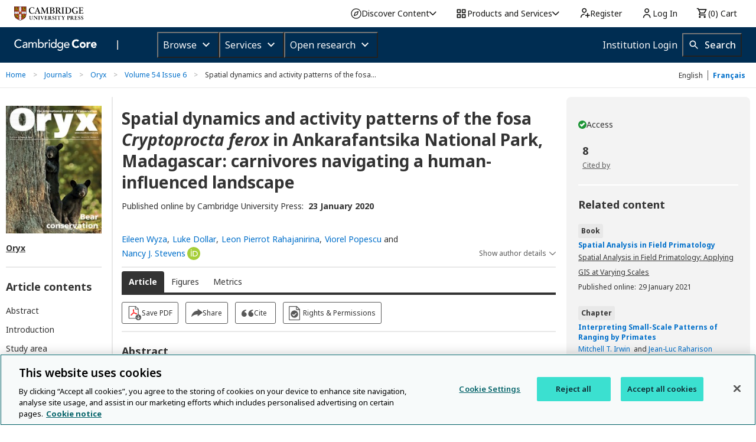

--- FILE ---
content_type: image/svg+xml
request_url: https://www.cambridge.org/core/page-component/img/save-pdf-icon.080470e.svg
body_size: 1565
content:
<?xml version="1.0" encoding="UTF-8"?>
<svg width="24px" height="27px" viewBox="-1 -1 25 28" version="1.1" xmlns="http://www.w3.org/2000/svg" xmlns:xlink="http://www.w3.org/1999/xlink">
    <!-- Generator: sketchtool 64 (101010) - https://sketch.com -->
    <title>86478C83-66CF-45D6-9D08-B2C16695D754</title>
    <desc>Created with sketchtool.</desc>
    <g id="Stylesheet" stroke="none" stroke-width="1" fill="none" fill-rule="evenodd">
        <g transform="translate(-392.000000, -668.000000)" id="BUTTONS">
            <g transform="translate(100.000000, 597.000000)">
                <g id="BTN-/-DOWNLOAD" transform="translate(282.000000, 65.000000)">
                    <g id="PDF-icon" transform="translate(10.000000, 6.000000)">
                        <path d="M12.0100567,13.0542863 C11.5109269,12.5018395 11.0380672,11.8967788 10.5914774,11.344332 C10.3813175,11.0812622 10.1974275,10.8444993 10.0135376,10.6077364 L9.98726764,10.5814294 C10.2499675,9.81852674 10.4075874,9.16085204 10.4601274,8.68732625 C10.5389374,7.47720481 10.4075874,6.68799517 10.0398076,6.29339035 C9.80337773,6.03032047 9.40932791,5.92509252 9.06781807,6.05662746 C8.80511819,6.13554842 8.48987833,6.37231131 8.27971843,6.95106505 C7.99074856,7.84550264 8.1220985,9.39761493 8.96273812,10.7129643 C8.59495829,11.6600159 8.09582852,12.7649094 7.51788878,13.8171889 C6.44081928,14.1854867 5.60017967,14.6853195 4.96969996,15.2903802 C4.15533034,16.0795899 3.84009048,16.8424925 4.07652038,17.4212463 C4.20787031,17.7632371 4.54938016,18 4.96969996,18 C5.25866983,18 5.57390968,17.894772 5.86287955,17.7106231 C6.6247092,17.2107904 7.62296873,15.5534501 8.14836849,14.6063986 C9.25170798,14.2644077 10.3287775,14.1328728 10.8804472,14.0802588 C11.1431471,14.0539518 11.379577,14.0276448 11.6160069,14.0276448 C12.5879964,15.0536173 13.3760961,15.5797571 14.1116557,15.711292 C14.2692757,15.737599 14.4006256,15.763906 14.5582455,15.763906 C15.1624552,15.763906 15.635315,15.5271431 15.8717449,15.1325383 C16.0556348,14.8431614 16.0293648,14.4748636 15.8717449,14.1591798 C15.4776951,13.4488911 14.2430057,13.0805932 12.4303765,13.0805932 C12.2727566,13.0542863 12.1414066,13.0542863 12.0100567,13.0542863 Z M5.36374978,16.9214135 C5.23239984,17.0266414 5.07477991,17.0792554 4.96969996,17.0792554 C4.94342997,17.0792554 4.94342997,17.0792554 4.91715999,17.0792554 C4.89089,17.0003345 4.96969996,16.5794226 5.60017967,15.9743619 C5.88914954,15.6849851 6.28319935,15.4219152 6.72978915,15.1588453 C6.1781194,16.0795899 5.65271965,16.7372646 5.36374978,16.9214135 Z M9.14662803,7.24044192 C9.22543799,7.02998601 9.30424796,6.95106505 9.35678793,6.92475806 C9.35678793,6.92475806 9.35678793,6.92475806 9.35678793,6.92475806 C9.40932791,6.97737204 9.61948781,7.29305589 9.51440786,8.60840529 C9.48813787,8.84516818 9.4355979,9.13454505 9.35678793,9.47653589 C9.04154808,8.68732625 8.96273812,7.81919565 9.14662803,7.24044192 Z M10.8016373,13.1332072 C10.3025075,13.1858212 9.56694784,13.2647422 8.72630822,13.4751981 C9.04154808,12.8175234 9.35678793,12.1861557 9.59321782,11.5810949 C9.67202779,11.6863229 9.77710774,11.7915508 9.8559177,11.9230858 C10.1448876,12.2913836 10.4863974,12.7386024 10.8541772,13.1332072 L10.8016373,13.1332072 Z M15.0573753,14.5800916 C15.0836453,14.6063986 15.0836453,14.6063986 15.0573753,14.6327055 C15.0311053,14.7116265 14.8472154,14.8168545 14.5319755,14.8168545 C14.4531656,14.8168545 14.3480856,14.8168545 14.2692757,14.7905475 C13.9014958,14.7116265 13.454906,14.4485566 12.9295063,14.0013378 C14.3480856,14.0539518 14.9260254,14.3959426 15.0573753,14.5800916 Z" id="Shape" fill="#FF0000" fill-rule="nonzero"></path>
                        <path d="M13.5752841,0 L1.34943182,0 C0.59375,0 0,0.586666667 0,1.33333333 L0,22.6666667 C0,23.4133333 0.620738636,24 1.34943182,24 L17.6505682,24 C18.40625,24 19,23.3866667 19,22.6666667 L19,5.36 L13.5752841,0 Z M13.5752841,1.89333333 L17.0838068,5.36 L13.5752841,5.36 L13.5752841,1.89333333 Z M1.34943182,22.6666667 L1.34943182,1.33333333 L12.1988636,1.33333333 L12.1988636,5.36 C12.1988636,6.10666667 12.7926136,6.69333333 13.5482955,6.69333333 L17.6235795,6.69333333 L17.6505682,22.6666667 L1.34943182,22.6666667 Z" id="Shape" fill="#595959" fill-rule="nonzero"></path>
                        <circle id="Oval" fill="#595959" cx="18.5" cy="21.5" r="5.5"></circle>
                        <polygon id="Fill-4" fill="#FFFFFF" points="22 21.9856665 21.3555374 21.3385646 18.9558648 23.7475413 18.9558648 18 18.0441352 18 18.0441352 23.7475413 15.6444626 21.3385646 15 21.9856665 18.5 25.5"></polygon>
                    </g>
                </g>
            </g>
        </g>
    </g>
</svg>

--- FILE ---
content_type: image/svg+xml
request_url: https://www.cambridge.org/core/page-component/img/dropbox-icon.3d57046.svg
body_size: 135
content:
<?xml version="1.0" encoding="UTF-8"?>
<svg width="34px" height="34px" viewBox="0 0 34 34" version="1.1" xmlns="http://www.w3.org/2000/svg" xmlns:xlink="http://www.w3.org/1999/xlink">
    <title>600CE05C-914F-45CF-A397-E5E6C1A72E10</title>
    <g id="Stylesheet" stroke="none" stroke-width="1" fill="none" fill-rule="evenodd">
        <g transform="translate(-1130.000000, -796.000000)" id="BUTTONS">
            <g transform="translate(100.000000, 597.000000)">
                <g id="Dropbox-icon" transform="translate(1031.000000, 200.000000)">
                    <circle id="Oval" stroke="#595959" cx="16" cy="16" r="16"></circle>
                    <path d="M16.0132946,18.6511508 L20.5549528,22.4198056 L22.4982149,21.1510765 L22.4982149,22.5733099 L16.0132946,26.4623643 L9.52816336,22.5733099 L9.52816336,21.1510765 L11.4716363,22.4198056 L16.0132946,18.6511508 Z M9.47485861,13.8086411 L15.9998419,17.8379158 L11.4716785,21.6177461 L5.00004217,17.3923741 L9.47485861,13.8086411 Z M22.5251836,13.8086833 L27,17.3924162 L20.5283637,21.6177883 L15.9997786,17.837958 L22.5251836,13.8086833 Z M11.4716363,6 L15.9997997,9.77961948 L9.47481643,13.8086833 L5,10.2253721 L11.4716363,6 Z M20.5283004,6 L26.9999367,10.2253721 L22.5251203,13.8086833 L15.9997153,9.77961948 L20.5283004,6 Z" id="Combined-Shape" fill="#595959"></path>
                </g>
            </g>
        </g>
    </g>
</svg>

--- FILE ---
content_type: image/svg+xml
request_url: https://www.cambridge.org/core/page-component/img/rights-icon.d4a677c.svg
body_size: 195
content:
<?xml version="1.0" encoding="UTF-8"?>
<svg width="19px" height="24px" viewBox="0 0 19 24" version="1.1" xmlns="http://www.w3.org/2000/svg" xmlns:xlink="http://www.w3.org/1999/xlink">
    <!-- Generator: sketchtool 64 (101010) - https://sketch.com -->
    <title>3ECBBF50-FD08-412A-943D-2CFC5E025A16</title>
    <desc>Created with sketchtool.</desc>
    <g id="Stylesheet" stroke="none" stroke-width="1" fill="none" fill-rule="evenodd">
        <g transform="translate(-926.000000, -668.000000)" id="BUTTONS">
            <g transform="translate(100.000000, 597.000000)">
                <g id="BTN-/-RIGHTS" transform="translate(816.000000, 65.000000)">
                    <g id="ICON-/-Rights" transform="translate(10.000000, 6.000000)">
                        <path d="M13.5752841,0 L1.34943182,0 C0.59375,0 0,0.586666667 0,1.33333333 L0,22.6666667 C0,23.4133333 0.620738636,24 1.34943182,24 L17.6505682,24 C18.40625,24 19,23.3866667 19,22.6666667 L19,5.36 L13.5752841,0 Z M13.5752841,1.89333333 L17.0838068,5.36 L13.5752841,5.36 L13.5752841,1.89333333 Z M1.34943182,22.6666667 L1.34943182,1.33333333 L12.1988636,1.33333333 L12.1988636,5.36 C12.1988636,6.10666667 12.7926136,6.69333333 13.5482955,6.69333333 L17.6235795,6.69333333 L17.6505682,22.6666667 L1.34943182,22.6666667 Z" id="Shape" fill="#595959" fill-rule="nonzero"></path>
                        <circle id="Oval" stroke="#595959" stroke-width="1.5" fill="#595959" cx="9.5" cy="13.5355339" r="5.5"></circle>
                        <polyline id="Path-2" stroke="#FFFFFF" stroke-width="1.5" transform="translate(9.500000, 13.035534) rotate(45.000000) translate(-9.500000, -13.035534) " points="8 16.0355339 11 16.0355339 11 10.0355339"></polyline>
                    </g>
                </g>
            </g>
        </g>
    </g>
</svg>